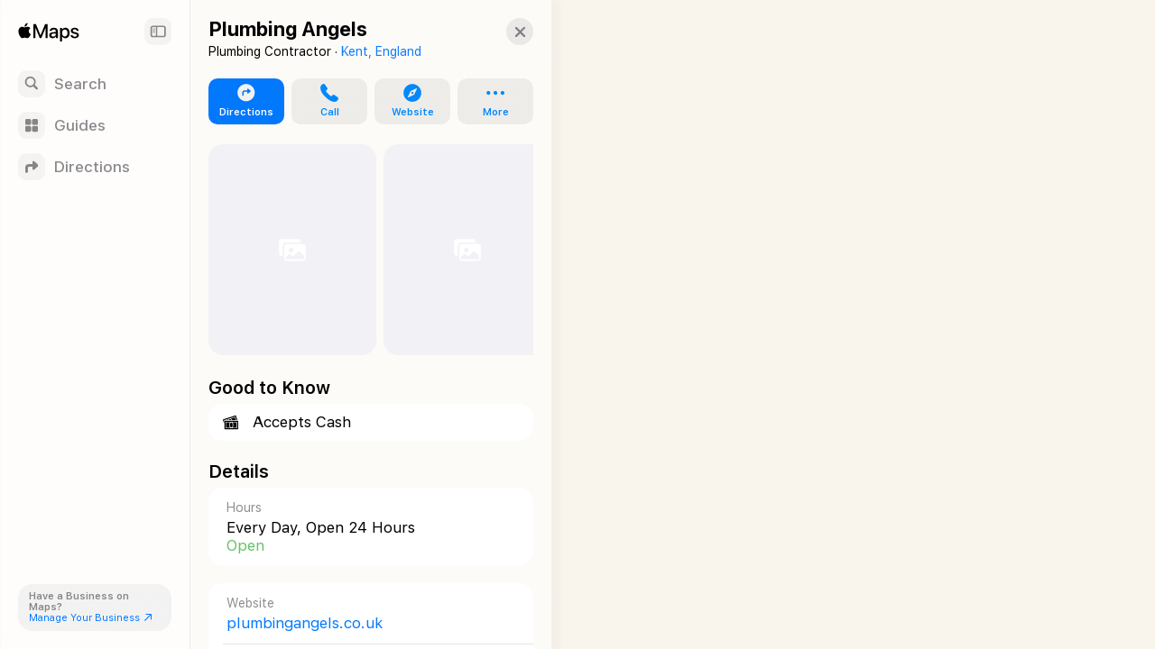

--- FILE ---
content_type: text/html; charset=utf-8
request_url: https://maps.apple.com/place?auid=6886574625132521588
body_size: 8532
content:
<!DOCTYPE html><html lang="en-US" dir="ltr"><head><meta charset="utf-8"><meta name="viewport" content="width=device-width, initial-scale=1.0, user-scalable=no"><meta name="format-detection" content="address=no"><title>Plumbing Angels in Tunbridge Wells, England - Apple Maps</title><meta name="referrer" content="origin"><meta name="color-scheme" content="light dark"><meta name="apple-itunes-app" content="app-id=915056765"><link rel="canonical" href="https://maps.apple.com/place?auid=6886574625132521588"><meta property="place:location:latitude" content="51.1270846"><meta property="place:location:longitude" content="0.260397"><meta property="og:title" content="Plumbing Angels"><meta property="og:image" content="https://snapshot.apple-mapkit.com/api/v1/snapshot?center=51.1270846,0.260397&amp;spn=0.008993300000000204,0.0143297&amp;annotations=%5B%7B%22point%22%3A%2251.1270846%2C0.260397%22%2C%22markerStyle%22%3A%22large%22%2C%22attrs%22%3A%223fc8ba%3B4%3A225%2C6%3A223%2C10%3A0%2C82%3A4%2C85%3A0%2C89%3A6%2C164%3A1%2C193%3A3%22%7D%5D&amp;size=450x300&amp;scale=2&amp;teamId=C5U892736Y&amp;keyId=GJ5GZDFL89&amp;signature=9kFusOCEv8MlcrNI_l5s3LaBg_4H4XYQ-TqpEex8kz5MuYSHhaJq3KMYqfIWN0Su486k_gV0OLtxobYdNxfwkA"><meta property="og:image:width" content="450"><meta property="og:image:height" content="300"><meta property="twitter:card" content="summary_large_image"><meta name="description" content=" View details about Plumbing Angels in Tunbridge Wells, England on Apple Maps. Address, driving directions, images, nearby attractions and more."><link rel="stylesheet" href="https://www.apple.com/wss/fonts/?families=SF+Pro,v4|SF+Pro+Icons,v3"><link rel="stylesheet" href="/static/maps-app-web-client/apl/apl/apl.css"><link rel="stylesheet" href="/static/maps-app-web-client/smartcard.css?appVersion=1.5.320"><link rel="stylesheet" href="/static/maps-app-web-client/_common.css?appVersion=1.5.320"><link rel="stylesheet" href="/static/shell.css?appVersion=1.5.320"><link rel="stylesheet" href="/static/maps-app-web-client/search.css?appVersion=1.5.320"><link rel="preconnect" href="https://cdn.apple-mapkit.com" crossorigin><link rel="icon" type="image/png" sizes="120x120" href="/static/maps-app-web-client/images/maps-app-icon-120x120.png"><link rel="apple-touch-icon" href="/static/maps-app-web-client/images/maps-app-icon-180x180.png"><link rel="apple-touch-icon" sizes="120x120" href="/static/maps-app-web-client/images/maps-app-icon-120x120.png"><link rel="apple-touch-icon" sizes="152x152" href="/static/maps-app-web-client/images/maps-app-icon-152x152.png"><link rel="apple-touch-icon" sizes="167x167" href="/static/maps-app-web-client/images/maps-app-icon-167x167.png"><link rel="apple-touch-icon" sizes="180x180" href="/static/maps-app-web-client/images/maps-app-icon-180x180.png"><script src="/static/maps-app-web-client/mapkitjs/mapkit.core.js?appVersion=1.5.320" data-dist-url="/static/maps-app-web-client/mapkitjs" data-libraries="map,services,spi,spi-services" data-callback="mapkitCallback" data-token="eyJhbGciOiJFUzI1NiIsInR5cCI6IkpXVCIsImtpZCI6IkdKNUdaREZMODkifQ.eyJpc3MiOiJDNVU4OTI3MzZZIiwib3JpZ2luIjoiaHR0cHM6Ly9iZXRhLm1hcHMuYXBwbGUuY29tLGh0dHBzOi8vbWFwcy5hcHBsZS5jb20iLCJpYXQiOjE3Njg1NTAwMTAsImV4cCI6MTc3ODkxODAxMH0.93nFk_a89YXuwgRIgb0m6Ps48QZNd-cws8Wgk9cYRdODWp7PSrDFqbxhJdeZ4NcVpXb8WwzOrUgYyULmFJCRvQ" async></script><script defer src="/static/shell.js?appVersion=1.5.320"></script><script type="application/ld+json">{
    "@context": "https://schema.org",
    "@type": "Organization",
    "name": "Apple Maps",
    "alternateName": [
        " Maps",
        "Maps"
    ],
    "url": "https://maps.apple.com/",
    "logo": "https://maps.apple.com/static/maps-app-web-client/images/maps-app-icon-180x180.png",
    "sameAs": [
        "https://en.wikipedia.org/wiki/Apple_Maps",
        "https://www.wikidata.org/wiki/Q276101"
    ],
    "parentOrganization": {
        "@type": "Organization",
        "name": "Apple",
        "url": "https://www.apple.com/",
        "sameAs": [
            "https://x.com/Apple",
            "https://www.linkedin.com/company/apple",
            "https://en.wikipedia.org/wiki/Apple_Inc.",
            "https://www.wikidata.org/wiki/Q312"
        ]
    }
} </script></head><body><div id="shell-wrapper" class="ssr no-card"><div id="shell-overlay"></div><div id="shell-custom-header"><div class="mw-inner"><div id="shell-custom-header-portal" aria-hidden="true"></div></div></div><div id="shell-container"><div id="shell-map-outer"><div id="shell-map" role="application" aria-label="Map"></div><div id="shell-map-overlay"></div><div id="shell-map-controls"></div></div></div><div id="shell-nav"><div class="mw-nav-bar"><div class="nav-header"><div class="mw-left-section"><div role="text" lang="en-US" class="mw-brand" aria-label="Apple Maps"></div><h1 class="visually-hidden">Apple Maps</h1><span class="beta-pill"><svg viewBox="0 0 42 19"><g fill="none"><rect width="42" height="19" rx="9.5"></rect><path fill="#fff" d="M9.32 13h2.352c.502 0 .932-.08 1.29-.24.357-.16.633-.388.826-.685.193-.297.29-.65.29-1.061v-.01c0-.306-.067-.58-.199-.824a1.616 1.616 0 0 0-.555-.594 1.876 1.876 0 0 0-.834-.278v-.082a1.39 1.39 0 0 0 .628-.279c.186-.145.334-.325.445-.54.11-.214.165-.444.165-.69v-.01c0-.36-.085-.67-.255-.932a1.654 1.654 0 0 0-.729-.607c-.316-.143-.694-.214-1.136-.214H9.32v.894h2.032c.405 0 .72.092.944.275.225.184.338.442.338.774v.01c0 .34-.124.6-.372.778-.247.178-.613.267-1.098.267H9.32v.835h2.065c.344 0 .632.043.865.13.233.085.408.213.526.383.118.17.177.382.177.633v.01c0 .378-.127.666-.382.865-.255.199-.629.298-1.121.298H9.32V13Zm-.55 0h1.098V5.954H8.771V13Zm6.823 0h4.476v-.947H16.69V9.867h3.198v-.91H16.69V6.9h3.38v-.947h-4.477zm7.957 0h1.096V6.9h2.214v-.946h-5.524v.947h2.213zm3.42 0h1.153l1.943-5.809h.334V5.954h-.886L26.97 13Zm1.226-1.904h3.822l-.305-.878h-3.21l-.307.878ZM32.09 13h1.153L30.7 5.954h-.553v1.237L32.09 13Z"></path></g></svg></span></div><button class="nav-expand-button" tabindex="0" aria-expanded="true" aria-controls="shell-nav" aria-label="Sidebar"><span class="sc-symbol sidebar-left-semibold"></span></button></div><div class="nav-button-group"><button class="nav-button search-button" tabindex="0" aria-label="Search"><span class="nav-icon search-icon"><span class="sc-symbol magnifyingglass-semibold"></span></span><span class="nav-label">Search</span></button><button class="nav-button guides-button" tabindex="0" aria-label="Guides"><span class="nav-icon guides-icon"><span class="sc-symbol square-grid-2x2-fill-semibold"></span></span><span class="nav-label">Guides</span></button><button class="nav-button directions-button" tabindex="0" aria-label="Directions"><span class="nav-icon directions-icon"><span class="sc-symbol arrow-triangle-turn-up-right-semibold"></span></span><span class="nav-label">Directions</span></button></div><section class="bc-pill"><div class="bc-link-question">Have a Business on Maps?</div><a class="bc-link" href="https://businessconnect.apple.com/?utm_source=maps.apple.com" target="_blank" tabindex="0"><span>Manage Your Business</span><span class="sc-symbol arrow-up-right"></span></a></section></div></div><div id="shell-tray"><div id="shell-tray-bg"></div><div id="shell-tray-card-container"><div class="mw-card" data-ref="6886574625132521588" module-type="place"><div class="mw-card-handle"></div><div class="mw-inner"><div class="sc-container sc-room-for-close" tabindex="-1"><div class="sc-fixed-header"><h1 class="sc-header-title mw-shell-custom-header" aria-hidden="true" dir="auto">Plumbing Angels</h1></div><div class="button-container"><div aria-label="Close" class="mw-close" role="button" tabindex="0"><div class="sc-symbol xmark"></div></div></div><div class="sc-container-inner"><div id="axHeader" class="sc-header-container"><h1 class="sc-header-title" dir="auto">Plumbing Angels</h1><div class="sc-header-containment-feature"><span>Plumbing Contractor · </span><a href="/place?auid=10262219654052854963&amp;lsp=9902" data-shell-nav="{&quot;muid&quot;:&quot;10262219654052854963&quot;,&quot;resultProviderId&quot;:9902}" class="sc-header-contained-place">Kent, England</a></div></div><div class="sc-container-content"><div id="axUnifiedActionRow" class="sc-unified-action-row-container"><a class="sc-primary-button sc-unified-action-row-item" href="/directions?destination=Plumbing%20Angels%2C%20Unit%2047%2C%202%20Mount%20Sion%2C%20Tunbridge%20Wells%2C%20TN1%201UE%2C%20England&amp;destination-place-id=I5F9207228A3E2874&amp;mode=driving" data-directions-link="true" data-ref="6886574625132521588"><div class="sc-icon"><div class="sc-symbol arrow-triangle-turn-up-right-circle-fill"></div></div><div class="sc-unified-action-row-title">Directions</div></a><a href="tel:+441732792454" class="sc-unified-action-row-item" role="button" id="axUnifiedActionRowItem-Call" tabindex="0" aria-label="Call"><div class="sc-icon"><div class="sc-symbol phone-fill"></div></div><div class="sc-unified-action-row-title mw-dir-label">Call</div></a><a href="https://plumbingangels.co.uk/" target="_blank" class="sc-unified-action-row-item" role="button" id="axUnifiedActionRowItem-Website" tabindex="0" aria-label="Website"><div class="sc-icon"><div class="sc-symbol safari-fill"></div></div><div class="sc-unified-action-row-title mw-dir-label">Website</div></a><div class="mw-popup-menu"><ui-menu offsetLeft="6" offsetTop="2" containerBasis="#shell-tray"><div class="mw-controls" aria-haspopup="menu" tabindex="0" data-menu-index="0"><div class="mw-toggle" tabindex="-1"><a class="sc-unified-action-row-item"><div class="sc-icon"><div class="sc-symbol ellipsis"></div></div><div class="sc-unified-action-row-title mw-dir-label">More</div></a></div></div><div class="mw-menu-wrapper closed"><div class="mw-menu"><div class="mw-content"><div class="mw-popup-menu-row-item"><a href="https://businessconnect.apple.com/?claimId=6886574625132521588&amp;utm_source=maps.apple.com" target="_blank" class="mw-popup-menu-row-content" tabindex="0"><div tabindex="-1"><div class="mw-popup-menu-row-item-title">Claim This Place</div><div class="sc-icon"><div class="sc-symbol checkmark-seal"></div></div></div></a></div></div></div></div></ui-menu></div></div><div id="axPhotos" class="sc-photos"><horizontal-pages offset="20" snapPosition="start"><div class="mw-scrollable"><a class="sc-photo-item sc-item" href="#" target="_blank" rel="noopener" data-shell-gallery="{&quot;index&quot;:0,&quot;displayFullScreenPhotoGallery&quot;:true,&quot;showingAlbums&quot;:false,&quot;poiTitle&quot;:&quot;Plumbing Angels&quot;}" tabindex="0"><scheduled-image urls="{&quot;default&quot;:{&quot;2&quot;:&quot;https://is1-ssl.mzstatic.com/image/thumb/_lTPWNwSCnzxlFuUxQlEPQ/320x320bb.png&quot;}}" serial="true" lazyLoad="true" scrollRoot=".mw-scrollable" scrollRootKey="8-68865746251325215881768550010494" role="img"></scheduled-image></a><a class="sc-photo-item sc-item" href="#" target="_blank" rel="noopener" data-shell-gallery="{&quot;index&quot;:1,&quot;displayFullScreenPhotoGallery&quot;:true,&quot;showingAlbums&quot;:false,&quot;poiTitle&quot;:&quot;Plumbing Angels&quot;}" tabindex="0"><scheduled-image urls="{&quot;default&quot;:{&quot;2&quot;:&quot;https://is1-ssl.mzstatic.com/image/thumb/nNhH0TN34V3BeQnnsl3z0A/320x320bb.png&quot;}}" serial="true" lazyLoad="true" scrollRoot=".mw-scrollable" scrollRootKey="8-68865746251325215881768550010494" role="img"></scheduled-image></a><a class="sc-photo-item sc-item" href="#" target="_blank" rel="noopener" data-shell-gallery="{&quot;index&quot;:2,&quot;displayFullScreenPhotoGallery&quot;:true,&quot;showingAlbums&quot;:false,&quot;poiTitle&quot;:&quot;Plumbing Angels&quot;}" tabindex="0"><scheduled-image urls="{&quot;default&quot;:{&quot;2&quot;:&quot;https://is1-ssl.mzstatic.com/image/thumb/SajEzP4zCh-VeexnPzovgg/320x320bb.png&quot;}}" serial="true" lazyLoad="true" scrollRoot=".mw-scrollable" scrollRootKey="8-68865746251325215881768550010494" role="img"></scheduled-image></a><a class="sc-photo-item sc-item" href="#" target="_blank" rel="noopener" data-shell-gallery="{&quot;index&quot;:3,&quot;displayFullScreenPhotoGallery&quot;:true,&quot;showingAlbums&quot;:false,&quot;poiTitle&quot;:&quot;Plumbing Angels&quot;}" tabindex="0"><scheduled-image urls="{&quot;default&quot;:{&quot;2&quot;:&quot;https://is1-ssl.mzstatic.com/image/thumb/_QpnEWszsKL30iD3u5pvAA/320x320bb.png&quot;}}" serial="true" lazyLoad="true" scrollRoot=".mw-scrollable" scrollRootKey="8-68865746251325215881768550010494" role="img"></scheduled-image></a></div><div class="mw-controls"><div class="sc-arrow-buttons"><button class="mw-back" aria-label="Back" type="button"><div class="sc-symbol chevron-compact-left"></div></button><button class="mw-forward" aria-label="Forward" type="button"><div class="sc-symbol chevron-compact-right"></div></button></div></div></horizontal-pages></div><div class="sc-section-header-container"><h2 class="sc-section-header-title">Good to Know</h2></div><div id="axGoodToKnow" class="sc-platter-container sc-good-to-know" data-count="1"><div class="sc-amenity"><div class="sc-icon"><div class="sc-symbol cashonly"></div></div><div class="sc-amenity-name">Accepts Cash</div></div></div><div class="sc-section-header-container sc-details-title"><h2 class="sc-section-header-title">Details</h2></div><div id="axDetails" class="sc-place-details"><div id="axHours" class="sc-platter-container sc-business-hours"><section class="sc-platter-cell"><header><h3 class="sc-platter-cell-title">Hours</h3></header><div class="sc-platter-cell-content"><div class="sc-opening-row"><div class="sc-hours-row sc-hours-everyday sc-open-24-hours"><div class="sc-day-range">Every Day, Open 24 Hours</div></div><div class="sc-opening-state sc-place-open">Open</div></div></div></section></div><div class="sc-platter-container "><section class="sc-platter-cell"><a href="https://plumbingangels.co.uk/" target="_blank"><header class="none"><h3 class="sc-platter-cell-title">Website</h3></header><div class="sc-platter-cell-content sc-website">plumbingangels.co.uk</div></a></section><section class="sc-platter-cell"><a aria-label="Call +44 1732 792454" href="tel:+441732792454"><header class="sc-platter-cell-hairline-top"><h3 class="sc-platter-cell-title">Phone</h3></header><bdo class="sc-platter-cell-content sc-phone-number" dir="ltr">+44 1732 792454</bdo></a></section><section class="sc-platter-cell"><a class="sc-address" href="/directions?destination=Plumbing%20Angels%2C%20Unit%2047%2C%202%20Mount%20Sion%2C%20Tunbridge%20Wells%2C%20TN1%201UE%2C%20England&amp;destination-place-id=I5F9207228A3E2874&amp;mode=driving" data-directions-link="true" data-ref="6886574625132521588"><header class="sc-platter-cell-hairline-top"><h3 class="sc-platter-cell-title with-sc-icon">Address</h3></header><div class="sc-platter-cell-content with-sc-icon"><div class="mw-dir-label" dir="ltr">Unit 47</div><div class="mw-dir-label" dir="ltr">2 Mount Sion</div><div class="mw-dir-label" dir="ltr">Tunbridge Wells</div><div class="mw-dir-label" dir="ltr">TN1 1UE</div><div class="mw-dir-label" dir="ltr">England</div></div><div class="sc-icon"><div class="sc-symbol arrow-triangle-turn-up-right-circle-fill"></div></div></a></section></div></div><div id="axActionFooter" class="sc-action-footer sc-platter-container"><a class="sc-poi-claim sc-platter-cell" href="https://businessconnect.apple.com/?claimId=6886574625132521588&amp;utm_source=maps.apple.com" target="_blank" rel="noopener" tabindex="0"><div class="sc-icon"><div class="sc-symbol checkmark-seal-fill"></div></div><span class="sc-poi-claim-label">Claim This Place</span></a></div><div class="sc-scrollbar-bump"></div></div></div></div></div></div></div></div></div><script id="shell-props" type="application/json">{"initialState":{"requiredBundles":["/static/maps-app-web-client/smartcard.js?appVersion=1.5.320","/static/maps-app-web-client/search.js?appVersion=1.5.320"],"cards":[{"ref":"6886574625132521588","module":8,"opts":{"ref":"6886574625132521588","customShellHeader":false,"photoCarouselScrollRootKey":"8-68865746251325215881768550010494"}}],"map":{"annotations":[{"ref":"6886574625132521588","title":"Plumbing Angels","center":[51.1270846,0.260397],"iconInfo":{"styleAttributes":"4:225,6:223,10:0,82:4,85:0,89:6,164:1,193:3"},"bounds":{"southLat":51.1225879,"westLng":0.2532321,"northLat":51.1315812,"eastLng":0.2675618,"mapRegionSourceType":"REV_POINT_PADDED"},"selected":true,"subtitle":null,"muid":"6886574625132521588"}],"allowWheelToZoom2":true,"fallbackIconInfo":{"styleAttributes":"6:223,4:226,82:1,89:1"}},"selectedCardRef":"6886574625132521588","placeCache":{"6886574625132521588":{"muid":"6886574625132521588","resultProviderId":"9902","isExternalVisibleId":true,"placecardLayoutData":{"layoutConfigurations":[{"applicationIds":["com.apple.Maps"],"platformType":"PLATFORM_TYPE_IOS","modules":[{"type":"MODULE_TYPE_TITLE"},{"type":"MODULE_TYPE_UNIFIED_ACTION_ROW","configuration":{"type":"MODULE_CONFIGURATION_TYPE_UNIFIED_ACTIONS","value":{"unifiedActionModuleConfiguration":{"buttonItems":[{"type":"BUTTON_TYPE_DIRECTIONS"},{"type":"BUTTON_TYPE_CALL"},{"type":"BUTTON_TYPE_WEBSITE"},{"type":"BUTTON_TYPE_GROUP","groupParams":{"groupButtonType":"GROUP_BUTTON_TYPE_GROUP","groupData":{"titles":[],"buttonItems":[{"type":"BUTTON_TYPE_SAVE_TO_LIBRARY"},{"type":"BUTTON_TYPE_ADD_TO_GUIDES"},{"type":"BUTTON_TYPE_ADD_A_NOTE"},{"type":"BUTTON_TYPE_ADD_PHOTOS"},{"type":"BUTTON_TYPE_DOWNLOAD"},{"type":"BUTTON_TYPE_ADD_TO_FAVORITES"}]}}}]}}}},{"type":"MODULE_TYPE_PLACE_RIBBON","configuration":{"type":"MODULE_CONFIGURATION_TYPE_PLACE_RIBBON","value":{"ribbonModuleConfiguration":{"ribbonItems":[{"type":"RIBBON_ITEM_TYPE_HOURS"},{"type":"RIBBON_ITEM_TYPE_CALL_TO_ACTION"},{"type":"RIBBON_ITEM_TYPE_DISTANCE_FROM_CURRENT_LOCATION"}]}}}},{"type":"MODULE_TYPE_NOTE"},{"type":"MODULE_TYPE_QUESTIONNAIRE_SUGGESTION"},{"type":"MODULE_TYPE_PHOTOS"},{"type":"MODULE_TYPE_ANNOTATED_PICTURE"},{"type":"MODULE_TYPE_PLACE_QUESTIONNAIRE"},{"type":"MODULE_TYPE_HOURS"},{"type":"MODULE_TYPE_REVIEW_AND_RATING"},{"type":"MODULE_TYPE_COLLECTIONS"},{"type":"MODULE_TYPE_ANNOTATED_LIST"},{"type":"MODULE_TYPE_BUSINESS_INFOS"},{"type":"MODULE_TYPE_INFOS","configuration":{"type":"MODULE_CONFIGURATION_TYPE_PLACE_INFOS","value":{"placeInfosModuleConfiguration":{"locationInfoItem":{"locationStyle":"ADDRESS"},"factoidInfoItem":{}}}}},{"type":"MODULE_TYPE_ACTION_FOOTER"}],"defaultLayout":false},{"applicationIds":["com.apple.VisualIntelligenceCamera"],"platformType":"PLATFORM_TYPE_IOS","modules":[{"type":"MODULE_TYPE_TITLE"},{"type":"MODULE_TYPE_UNIFIED_ACTION_ROW","configuration":{"type":"MODULE_CONFIGURATION_TYPE_UNIFIED_ACTIONS","value":{"unifiedActionModuleConfiguration":{"buttonItems":[{"type":"BUTTON_TYPE_WEBSITE"},{"type":"BUTTON_TYPE_CALL"}]}}}},{"type":"MODULE_TYPE_PLACE_RIBBON","configuration":{"type":"MODULE_CONFIGURATION_TYPE_PLACE_RIBBON","value":{"ribbonModuleConfiguration":{"ribbonItems":[{"type":"RIBBON_ITEM_TYPE_HOURS"},{"type":"RIBBON_ITEM_TYPE_CALL_TO_ACTION"},{"type":"RIBBON_ITEM_TYPE_DISTANCE_FROM_CURRENT_LOCATION"}]}}}},{"type":"MODULE_TYPE_NOTE"},{"type":"MODULE_TYPE_QUESTIONNAIRE_SUGGESTION"},{"type":"MODULE_TYPE_PHOTOS"},{"type":"MODULE_TYPE_ANNOTATED_PICTURE"},{"type":"MODULE_TYPE_PLACE_QUESTIONNAIRE"},{"type":"MODULE_TYPE_HOURS"},{"type":"MODULE_TYPE_REVIEW_AND_RATING"},{"type":"MODULE_TYPE_COLLECTIONS"},{"type":"MODULE_TYPE_ANNOTATED_LIST"},{"type":"MODULE_TYPE_BUSINESS_INFOS"},{"type":"MODULE_TYPE_INFOS","configuration":{"type":"MODULE_CONFIGURATION_TYPE_PLACE_INFOS","value":{"placeInfosModuleConfiguration":{"locationInfoItem":{"locationStyle":"ADDRESS"},"factoidInfoItem":{}}}}},{"type":"MODULE_TYPE_ACTION_FOOTER"}],"defaultLayout":false}]},"language":"en-US","components":{"entity":{"ttl":43200,"attribution":{"vendorId":"com.yext","displayName":"","logoImage":"","snippetLogoImage":"","logoUrls":[],"snippetLogoUrls":[],"supportedComponentActions":[{"component":"ACTION_COMPONENT_PHOTO","actions":["ACTION_VIEW"],"handleLocally":true}],"externalItemId":"1001976068"},"values":[{"type":"BUSINESS","telephone":"+441732792454","url":"https://plumbingangels.co.uk/","name":"Plumbing Angels","spokenName":[{"locale":"en","stringValue":"Plumbing Angels"}],"localizedCategory":[{"level":1,"localizedName":[{"locale":"en","stringValue":"Consumer Sector"}],"categoryId":"consumer_sector"},{"level":2,"localizedName":[{"locale":"en","stringValue":"Plumbing Contractor"}],"categoryId":"plumbing_contractor"},{"level":2,"localizedName":[{"locale":"en","stringValue":"Home Service"}],"categoryId":"home_service"},{"level":3,"localizedName":[{"locale":"en","stringValue":"Home Repair Service"}],"categoryId":"home_repair_service"},{"level":4,"localizedName":[{"locale":"en","stringValue":"Contractor Service"}],"categoryId":"contractor_service"},{"level":5,"localizedName":[{"locale":"en","stringValue":"Plumbing Contractor"}],"categoryId":"plumbing_contractor"},{"level":5,"localizedName":[{"locale":"en","stringValue":"HVAC Contractor"}],"categoryId":"hvac_contractor"},{"level":6,"localizedName":[{"locale":"en","stringValue":"Water Heater Service"}],"categoryId":"water_heater_service"},{"level":99,"localizedName":[{"locale":"en","stringValue":"Plumbing Contractor"}],"categoryId":"plumbing_contractor"}],"displayStyle":"PLACE_DISPLAY_STYLE_FULL","searchSection":"PLACE_SEARCH_SECTION_UNKNOWN","placeDisplayType":"BUSINESS","styleAttributes":[{"key":6,"value":223},{"key":4,"value":225},{"key":82,"value":4},{"key":89,"value":6},{"key":85,"value":0}],"walletCategoryId":"services","mapsCategoryId":"consumer_sector.home_service.home_repair_service.contractor_service.plumbing_contractor","enableRapLightweightFeedback":false,"buildingId":"180340101968036095","modernMapsCategoryId":"consumer_sector.home_service.home_repair_service.contractor_service.plumbing_contractor","mapsAltCategoryId":["consumer_sector.home_service.home_repair_service.contractor_service.plumbing_contractor.water_heater_service","consumer_sector.home_service.home_repair_service.contractor_service.hvac_contractor","consumer_sector.home_service.home_repair_service.contractor_service"],"mapsCategoryMuid":"1152921504606876855","mapsAltCategoryMuid":["1152921504606876915","1152921504606876835","1152921504606876634"],"categories":["Plumbing Contractor"],"phoneNumberFormatted":"+44 1732 792454"}]},"bounds":{"ttl":43200,"values":[{"mapRegion":{"southLat":51.126186284715885,"westLng":0.2589656387860569,"northLat":51.12798291528412,"eastLng":0.2618283612139431},"displayMapRegion":{"southLat":51.1225879,"westLng":0.2532321,"northLat":51.1315812,"eastLng":0.2675618,"mapRegionSourceType":"REV_POINT_PADDED"}}]},"styleAttributes":{"ttl":43200,"values":[{"styleAttributes":{"attribute":[{"key":4,"value":225},{"key":6,"value":223},{"key":10,"value":0},{"key":82,"value":4},{"key":85,"value":0},{"key":89,"value":6},{"key":164,"value":1},{"key":193,"value":3}]}}]},"categorizedPhotos":{"ttl":43200,"commingledAttributions":[{"vendorId":"com.yext","externalItemId":"1001976068"}],"values":[{"photosAvailable":4,"categoryNames":[],"photos":[{"photo":{"photoId":"aiEjIIv8NENgDgZVon4GXnp580ip6Icqo4kNwXPkFxA=","photoVersions":[{"width":308,"height":308,"url":"https://is1-ssl.mzstatic.com/image/thumb/_lTPWNwSCnzxlFuUxQlEPQ/320x320bb.png","urlType":"URL_TYPE_REGULAR"},{"width":1706,"height":1236,"url":"https://is1-ssl.mzstatic.com/image/thumb/_lTPWNwSCnzxlFuUxQlEPQ/{w}x{h}bb.{f}","urlType":"URL_TYPE_AMP_TEMPLATE"}]},"displayFullPhotoInline":true,"useGallery":true,"displayFullScreenPhotoGallery":true,"attribution":{"vendorId":"com.yext","externalItemId":"1001976068","logoUrls":[],"snippetLogoUrls":[],"supportedComponentActions":[{"component":"ACTION_COMPONENT_PHOTO","actions":["ACTION_VIEW"],"handleLocally":true}]},"dateAdded":707203522},{"photo":{"photoId":"f7W110kUjZn0St631h3N9uIOyZGuNaFmw2EUMRA3RL0=","photoVersions":[{"width":308,"height":308,"url":"https://is1-ssl.mzstatic.com/image/thumb/nNhH0TN34V3BeQnnsl3z0A/320x320bb.png","urlType":"URL_TYPE_REGULAR"},{"width":2076,"height":1198,"url":"https://is1-ssl.mzstatic.com/image/thumb/nNhH0TN34V3BeQnnsl3z0A/{w}x{h}bb.{f}","urlType":"URL_TYPE_AMP_TEMPLATE"}]},"displayFullPhotoInline":true,"useGallery":true,"displayFullScreenPhotoGallery":true,"attribution":{"vendorId":"com.yext","externalItemId":"1001976068","logoUrls":[],"snippetLogoUrls":[],"supportedComponentActions":[{"component":"ACTION_COMPONENT_PHOTO","actions":["ACTION_VIEW"],"handleLocally":true}]},"dateAdded":707203522},{"photo":{"photoId":"C0QRbJ1kZHGbivWcv3kUdT69K9PYaffrNoyopahDoBo=","photoVersions":[{"width":308,"height":308,"url":"https://is1-ssl.mzstatic.com/image/thumb/SajEzP4zCh-VeexnPzovgg/320x320bb.png","urlType":"URL_TYPE_REGULAR"},{"width":2026,"height":1224,"url":"https://is1-ssl.mzstatic.com/image/thumb/SajEzP4zCh-VeexnPzovgg/{w}x{h}bb.{f}","urlType":"URL_TYPE_AMP_TEMPLATE"}]},"displayFullPhotoInline":true,"useGallery":true,"displayFullScreenPhotoGallery":true,"attribution":{"vendorId":"com.yext","externalItemId":"1001976068","logoUrls":[],"snippetLogoUrls":[],"supportedComponentActions":[{"component":"ACTION_COMPONENT_PHOTO","actions":["ACTION_VIEW"],"handleLocally":true}]},"dateAdded":707203522},{"photo":{"photoId":"9h8pUWu1U+fmwYJ1Tx3UAWfLJFoMnU6I2Zn/CSoiNc8=","photoVersions":[{"width":308,"height":308,"url":"https://is1-ssl.mzstatic.com/image/thumb/_QpnEWszsKL30iD3u5pvAA/320x320bb.png","urlType":"URL_TYPE_REGULAR"},{"width":1164,"height":1208,"url":"https://is1-ssl.mzstatic.com/image/thumb/_QpnEWszsKL30iD3u5pvAA/{w}x{h}bb.{f}","urlType":"URL_TYPE_AMP_TEMPLATE"}]},"displayFullPhotoInline":true,"useGallery":true,"displayFullScreenPhotoGallery":true,"attribution":{"vendorId":"com.yext","externalItemId":"1001976068","logoUrls":[],"snippetLogoUrls":[],"supportedComponentActions":[{"component":"ACTION_COMPONENT_PHOTO","actions":["ACTION_VIEW"],"handleLocally":true}]},"dateAdded":707203522}]}]},"businessHours":{"ttl":43200,"values":[{"weeklyHours":[{"days":["SUNDAY","MONDAY","TUESDAY","WEDNESDAY","THURSDAY","FRIDAY","SATURDAY"],"timeRanges":[{"from":0,"to":86400}]}],"hoursType":"NORMAL","hoursThreshold":{"openingSoonThresholdSeconds":3600,"closingSoonThresholdSeconds":3600},"calendar":[{"days":["SUNDAY","SATURDAY"],"daysIndex":[0,1,2,3,4,5,6],"timeRanges":[{"from":0,"to":86400}],"open24Hours":true,"hours":[[{"hours":0,"minutes":0},{"hours":0,"minutes":0}]]}]}]},"addressObject":{"ttl":43200,"values":[{"shortAddress":"Unit 47, 2 Mount Sion, Tunbridge Wells","formattedAddressLines":["Unit 47","2 Mount Sion","Tunbridge Wells","TN1 1UE","England"],"locationAddress":"","cityAndAbove":"Tunbridge Wells, England","getDisplayLocality":"Tunbridge Wells","structuredAddress":{"country":"United Kingdom","countryCode":"GB","administrativeArea":"England","subAdministrativeArea":"Kent","locality":"Tunbridge Wells","postCode":"TN1 1UE","subLocality":"Pantiles and St. Mark's Ward","thoroughfare":"Mount Sion","subThoroughfare":"2","fullThoroughfare":"Unit 47, 2 Mount Sion","areaOfInterest":[],"dependentLocality":["Pantiles and St. Mark's Ward"],"subPremise":[{"type":0,"name":"47","_unknownFields":{}}],"geoId":[],"_unknownFields":{}}}]},"containmentPlace":{"ttl":43200,"values":[{"containerId":{"muid":"10262219654052854963","resultProviderId":9902},"containmentLine":{"formatString":["Plumbing Contractor · {s:s}Kent, England{/s:s}"],"formatStyle":[{"token":"s","type":"CLICKABLE"}]}}]},"locationInfo":{"ttl":43200,"values":[{"center":{"lat":51.1270846,"lng":0.260397},"timezone":"Europe/London","basemapRegionMetadata":{"buildUnitAreaId":"kh.eur.gbr.12"},"timezoneOffset":"00:00"}]},"detailedAmenities":{"ttl":43200,"values":[{"amenities":[{"amenityPresent":true,"vendorId":"com.yext","amenityId":"crossbusiness.payments.cash","name":["Accepts Cash"],"symbolImageName":"CashOnly"}]}]},"poiClaim":{"ttl":43200,"values":[{"claimUrl":"https://businessconnect.apple.com/?claimId=6886574625132521588&utm_source=maps.apple.com","claimable":true}]},"roadAccessInfo":{"ttl":43200,"values":[{"accessPoints":[{"location":{"lat":51.1271692,"lng":0.2604897},"walkingDirection":"ENTRY_EXIT","drivingDirection":"DESTINATION"}]}]}},"styleAttributes":"4:225,6:223,10:0,82:4,85:0,89:6,164:1,193:3","dynamicModules":[],"ref":"6886574625132521588"}},"annotationsCache":{"6886574625132521588":{"ref":"6886574625132521588","title":"Plumbing Angels","center":[51.1270846,0.260397],"iconInfo":{"styleAttributes":"4:225,6:223,10:0,82:4,85:0,89:6,164:1,193:3"},"bounds":{"southLat":51.1225879,"westLng":0.2532321,"northLat":51.1315812,"eastLng":0.2675618,"mapRegionSourceType":"REV_POINT_PADDED"},"selected":true,"subtitle":null,"muid":"6886574625132521588"}},"pageType":0,"language":"en-US","appOptions":{"bundleBaseURL":"/static/maps-app-web-client","appVersion":"1.5.320","maxAcResults":5,"serverEnvironment":"prod","isMasEnabled":false,"mediasRequestChunkSize":10,"showComingSoonMobileView":false,"unsupportedKBUrl":"https://support.apple.com/120585","businessConnectUrl":"https://businessconnect.apple.com/?utm_source=maps.apple.com","emailWidgetServiceKey":"70569400453862b1082f90ffae55903ce19509aad88a90a399547c87be8a63da","emailWidgetServiceUrl":"https://id.apple.com/identity","emailWidgetContext":"MAPS_LOOK_AROUND","routePlanningRefreshInterval":120000,"performanceAnalyticsConfig":{"enableMetricsCollection":true},"maxDrivingStops":15,"maxNonDrivingStops":2,"useShortAddressFallback":true,"urlShortenerUrl":"https://maps.apple/api/shorten"},"sentryOptions":{"sentryEnvironment":"prod","sentryRelease":"1.5.320","sentryFeatureFlag":true,"captureAppLoadTime":true,"tracesSampleRate":1,"tracePropagationTargets":["https://maps.apple.com"],"captureAnalyticsTrackingResponse":true}},"options":{"tokenRoute":"/mwtoken","assetUrl":"/static/maps-app-web-client","openMapkitShadowDOM":false,"mapkitRenderingMode":"CLIENT","language":"en-US","maxAcResults":5,"customMapControlsEnabled":true,"countryCode":"US","captureAnalyticsTrackingResponse":true}}
</script><script id="search-queue" type="application/javascript">(function() {
    let searchForms = document.getElementsByClassName("mw-search-header");
    if (!searchForms.length) {
        return;
    }

    let searchForm = searchForms[0];
    function defaultSubmit() {
        event.preventDefault();
    }
    searchForm.addEventListener("submit", defaultSubmit);
    function removeDefaultSubmit(event) {
        let searchInput = document.getElementById("mw-search-input").value;
        searchForm.removeEventListener("submit", defaultSubmit);
        document.removeEventListener("maps-app-search-module-loaded", removeDefaultSubmit);
    }
    document.addEventListener("maps-app-search-module-loaded", removeDefaultSubmit);
})();
</script><script id="event-queue" type="application/javascript">(function() {
    const queue = [];
    const handlers = [
        {
            type: "click",
            selector: "[data-shell-gallery]",
            callback: el => {
                const originalAttribute = el.getAttribute("data-shell-gallery");
                const newSelector = `[data-shell-gallery="${CSS.escape(originalAttribute)}"]`;
                const newElement = document.querySelector(newSelector);
                newElement.click();
            }
        }
    ];

    const eventTypes = new Set(handlers.map(x => x.type));

    const queueListener = ev => {
        for(const handler of handlers) {
            const isType = ev.type === handler.type;
            if (isType && ev.target?.matches(handler.selector)) {
                if (handler.callback) {
                    queue.push(handler.callback.bind(null, ev.target));
                }
                ev.preventDefault();
            }
        }
    };

    for(const type of eventTypes) {
        document.body.addEventListener(type, queueListener);
    }

    document.addEventListener("shell-loaded", () => {
        for(const type of eventTypes) {
            document.body.removeEventListener(type, queueListener);
        }
        for(const handler of queue) {
            handler();
        }
    });
})();</script></body></html>

--- FILE ---
content_type: image/svg+xml
request_url: https://maps.apple.com/static/maps-app-web-client/images/symbols/CashOnly.svg
body_size: 470
content:
<svg xmlns="http://www.w3.org/2000/svg" viewBox="0 -4 101 101"><path d="M97.425 35.71q1.33 0 2.13.8.802.802.802 2.131v51.025q0 1.296-.801 2.114-.802.818-2.13.818H13.302q-1.329 0-2.13-.818-.801-.819-.801-2.114V38.641q0-1.329.8-2.13.802-.801 2.131-.801zm-6.033 7.123H19.336q-1.875 0-1.874 1.91v38.856q0 1.91 1.874 1.909h72.056q1.875 0 1.875-1.909V44.742q0-1.908-1.875-1.909m-43.97 3.75q-2.454 2.658-3.851 7.158-1.398 4.5-1.398 10.362t1.415 10.395q1.414 4.534 3.903 7.227H21.995q-.784 0-.784-.75V47.333q0-.75.784-.75zm41.312 0q.75 0 .75.75v33.642q0 .75-.75.75H63.17q2.522-2.693 3.954-7.227 1.431-4.533 1.431-10.395 0-5.864-1.414-10.362-1.415-4.5-3.937-7.158zm-33.506.716q2.692 0 4.738 2.079 2.045 2.079 3.17 5.845 1.124 3.767 1.124 8.88 0 5.112-1.124 8.896-1.125 3.783-3.17 5.862t-4.738 2.08q-2.591 0-4.567-2.08-1.977-2.079-3.068-5.862t-1.09-8.896 1.09-8.88q1.09-3.766 3.068-5.845 1.976-2.08 4.567-2.08zM84.437 1.216q.917.468 1.34 1.555l.08.224 9.339 28.745h-7.454l-6.743-20.752q-.562-1.728-2.205-1.286l-.167.05-68.53 22.267a3 3 0 0 0-.48.2 5 5 0 0 0-2.857 4.284l-.006.238v13.997L.276 30.801q-.373-1.149.018-2.088l.086-.185q.467-.918 1.555-1.34l.223-.08L82.163 1.113q1.264-.411 2.274.103m-46.47 25.69q-.975 2.12-1.296 4.835H23.085l14.883-4.836zM78.16 14.508l.042.112 5.562 17.12-22.402-.002a30 30 0 0 0-2.11-3.661l-.32-.458q-2.582-3.63-5.6-5.39l-.355-.201 24.28-7.89q.654-.212.903.37m-27.4 11.178q2.589 1.346 4.822 4.58.482.699.933 1.472H40.973q.27-1.78.938-3.176 1.238-2.588 3.701-3.389 2.561-.832 5.149.513z"/></svg>

--- FILE ---
content_type: image/svg+xml
request_url: https://maps.apple.com/static/maps-app-web-client/images/symbols/arrow.triangle.turn.up.right.circle.fill.svg
body_size: 11
content:
<svg xmlns="http://www.w3.org/2000/svg" viewBox="8 -86 104 104"><path d="M58.545 14.55c27.246 0 49.805-22.607 49.805-49.804 0-27.246-22.608-49.805-49.854-49.805C31.3-85.059 8.74-62.5 8.74-35.254c0 27.197 22.608 49.805 49.805 49.805zM36.67-20.946V-33.79c0-9.766 4.687-14.453 14.453-14.453H64.99v-6.446c0-3.271 3.418-4.687 5.957-2.685l11.914 9.228c3.125 2.49 3.125 5.47 0 7.96l-11.914 9.277c-2.539 2.002-5.957.586-5.957-2.686v-6.494H51.27c-4.297 0-6.495 2.148-6.495 6.69v12.45c0 2.882-1.513 4.493-4.052 4.542-2.588.049-4.053-1.66-4.053-4.541z"/></svg>

--- FILE ---
content_type: image/svg+xml
request_url: https://maps.apple.com/static/maps-app-web-client/images/symbols/sidebar.left.semibold.svg
body_size: 156
content:
<svg xmlns="http://www.w3.org/2000/svg" style="overflow:visible" viewBox="0 -20 140.91 140.91"><path fill="none" d="M0-15h140.91v120H0z"/><path fill="#007aff" d="M29 90.86h82.915c10.824 0 16.539-5.73 16.539-16.428V15.185c0-10.699-5.715-16.428-16.539-16.428H29c-10.787 0-16.54 5.715-16.54 16.428v59.247c0 10.713 5.754 16.428 16.54 16.428m.923-10.906c-4.276 0-6.592-2.134-6.592-6.63v-57.03c-.001-4.462 2.316-6.631 6.592-6.631h81.068c4.249 0 6.593 2.169 6.593 6.63v57.03c0 4.497-2.344 6.631-6.593 6.631Zm22.547 1.591h10.213V7.895H52.469Zm-9.703-54.184c1.957-.001 3.537-1.607 3.537-3.429 0-1.815-1.58-3.365-3.537-3.365h-9.66c-1.92 0-3.508 1.55-3.508 3.365.001 1.822 1.588 3.429 3.508 3.429Zm0 13.391c1.957 0 3.537-1.569 3.537-3.421 0-1.822-1.58-3.355-3.537-3.355h-9.66c-1.92 0-3.508 1.534-3.508 3.355.001 1.852 1.588 3.421 3.508 3.421Zm0 13.403c1.957 0 3.537-1.58 3.537-3.402s-1.58-3.348-3.537-3.348h-9.66c-1.92 0-3.508 1.526-3.508 3.348.001 1.822 1.588 3.402 3.508 3.402Z"/></svg>

--- FILE ---
content_type: image/svg+xml
request_url: https://maps.apple.com/static/maps-app-web-client/images/symbols/square.grid.2x2.fill.semibold.svg
body_size: 20
content:
<svg xmlns="http://www.w3.org/2000/svg" style="overflow:visible" viewBox="0 -8 116.99 116.99"><path fill="none" d="M0-15h116.99v120H0z"/><path fill="#007aff" d="M73.54 90.86h19.586c7.693 0 11.401-3.695 11.401-11.55V59.985c0-7.848-3.708-11.513-11.401-11.513H73.54c-7.693 0-11.401 3.665-11.401 11.512v19.327c0 7.854 3.708 11.549 11.401 11.549m-49.678 0h19.586c7.694 0 11.402-3.695 11.402-11.55V59.985c0-7.848-3.708-11.513-11.402-11.513H23.862c-7.692 0-11.401 3.665-11.401 11.512v19.327c-.001 7.854 3.708 11.549 11.401 11.549M73.54 41.183h19.586c7.693 0 11.401-3.703 11.401-11.55V10.307c0-7.855-3.708-11.55-11.401-11.55H73.54c-7.693 0-11.401 3.695-11.401 11.55v19.326c0 7.847 3.708 11.55 11.401 11.55m-49.678 0h19.586c7.694 0 11.402-3.703 11.402-11.55V10.307c0-7.855-3.708-11.55-11.402-11.55H23.862c-7.692 0-11.401 3.695-11.401 11.55v19.326c-.001 7.847 3.708 11.55 11.401 11.55"/></svg>